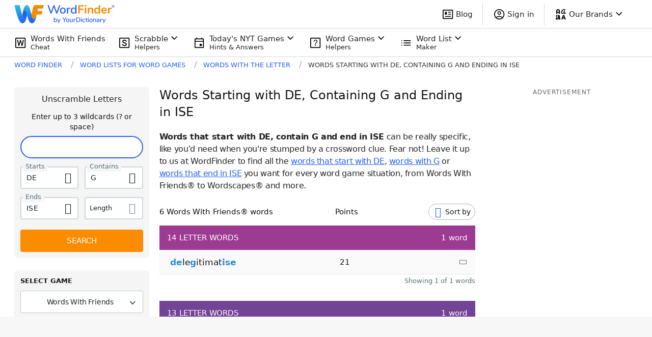

--- FILE ---
content_type: application/javascript; charset=utf-8
request_url: https://fundingchoicesmessages.google.com/f/AGSKWxUu2OX6-kyUZjR9q8ht4hOLPcA4QxqJpyy3tDrJp-fUPqEG5y83HGrlZ2ecbafA5nSQb2aHvlvAA860K4TnZC7JGW1sILGABkVnHTTLmIpGoaQvXtKXwYNOCYRvqCN1lE4XilkYWg==?fccs=W251bGwsbnVsbCxudWxsLG51bGwsbnVsbCxudWxsLFsxNzY5NTc1NzkyLDQxODAwMDAwMF0sbnVsbCxudWxsLG51bGwsW251bGwsWzcsNl0sbnVsbCxudWxsLG51bGwsbnVsbCxudWxsLG51bGwsbnVsbCxudWxsLG51bGwsM10sImh0dHBzOi8vd29yZGZpbmRlci55b3VyZGljdGlvbmFyeS5jb20vd29yZHMtd2l0aC10aGUtbGV0dGVyL3N0YXJ0cy1kZS13aXRoLWctZW5kcy1pc2UvIixudWxsLFtbOCwiazYxUEJqbWs2TzAiXSxbOSwiZW4tVVMiXSxbMTYsIlsxLDEsMV0iXSxbMTksIjIiXSxbMTcsIlswXSJdLFsyNCwiIl0sWzI5LCJmYWxzZSJdXV0
body_size: 121
content:
if (typeof __googlefc.fcKernelManager.run === 'function') {"use strict";this.default_ContributorServingResponseClientJs=this.default_ContributorServingResponseClientJs||{};(function(_){var window=this;
try{
var qp=function(a){this.A=_.t(a)};_.u(qp,_.J);var rp=function(a){this.A=_.t(a)};_.u(rp,_.J);rp.prototype.getWhitelistStatus=function(){return _.F(this,2)};var sp=function(a){this.A=_.t(a)};_.u(sp,_.J);var tp=_.ed(sp),up=function(a,b,c){this.B=a;this.j=_.A(b,qp,1);this.l=_.A(b,_.Pk,3);this.F=_.A(b,rp,4);a=this.B.location.hostname;this.D=_.Fg(this.j,2)&&_.O(this.j,2)!==""?_.O(this.j,2):a;a=new _.Qg(_.Qk(this.l));this.C=new _.dh(_.q.document,this.D,a);this.console=null;this.o=new _.mp(this.B,c,a)};
up.prototype.run=function(){if(_.O(this.j,3)){var a=this.C,b=_.O(this.j,3),c=_.fh(a),d=new _.Wg;b=_.hg(d,1,b);c=_.C(c,1,b);_.jh(a,c)}else _.gh(this.C,"FCNEC");_.op(this.o,_.A(this.l,_.De,1),this.l.getDefaultConsentRevocationText(),this.l.getDefaultConsentRevocationCloseText(),this.l.getDefaultConsentRevocationAttestationText(),this.D);_.pp(this.o,_.F(this.F,1),this.F.getWhitelistStatus());var e;a=(e=this.B.googlefc)==null?void 0:e.__executeManualDeployment;a!==void 0&&typeof a==="function"&&_.To(this.o.G,
"manualDeploymentApi")};var vp=function(){};vp.prototype.run=function(a,b,c){var d;return _.v(function(e){d=tp(b);(new up(a,d,c)).run();return e.return({})})};_.Tk(7,new vp);
}catch(e){_._DumpException(e)}
}).call(this,this.default_ContributorServingResponseClientJs);
// Google Inc.

//# sourceURL=/_/mss/boq-content-ads-contributor/_/js/k=boq-content-ads-contributor.ContributorServingResponseClientJs.en_US.k61PBjmk6O0.es5.O/d=1/exm=ad_blocking_detection_executable,kernel_loader,loader_js_executable/ed=1/rs=AJlcJMztj-kAdg6DB63MlSG3pP52LjSptg/m=cookie_refresh_executable
__googlefc.fcKernelManager.run('\x5b\x5b\x5b7,\x22\x5b\x5bnull,\\\x22yourdictionary.com\\\x22,\\\x22AKsRol9vilfpBKpLZYp0ggmu9YmW4MsAb4R-aoXJZKcukKfq_TCwsxiqQI1LQzzXW8DZryJ3yZZ-tjZguEwCWzFo_lON1oBoVbt5rJPbV52Pd-R7ARHMyl7sFACgDw5knTeV2J9Bljma3l6QQKmT_QwC_x4OU17M_A\\\\u003d\\\\u003d\\\x22\x5d,null,\x5b\x5bnull,null,null,\\\x22https:\/\/fundingchoicesmessages.google.com\/f\/AGSKWxXh0BIltgccrNnfobPP-nUqEQCI5Lthh40-xQt0qcTXH6Mds0trp12Q20ufuKB42WJlYVEkWzYH0NQMMf6Yb4r90tKpdAmzPLV1AIvyUo52lsj36uVsAU-z32XTAA2XdwpiMuOZ6A\\\\u003d\\\\u003d\\\x22\x5d,null,null,\x5bnull,null,null,\\\x22https:\/\/fundingchoicesmessages.google.com\/el\/AGSKWxWLO3l7O9gQoF2rcMLldhK6c7LjnFmXG-Dzxd3n5qy6IYwco6tSJDXJfd7saS2_0e53AMwf4a535byujm3BfEqjeLV79h6Cik5am0NY8g10moBF3rO9ItxRWhAGoh0of7Q8xoAlkA\\\\u003d\\\\u003d\\\x22\x5d,null,\x5bnull,\x5b7,6\x5d,null,null,null,null,null,null,null,null,null,3\x5d\x5d,\x5b2,1\x5d\x5d\x22\x5d\x5d,\x5bnull,null,null,\x22https:\/\/fundingchoicesmessages.google.com\/f\/AGSKWxWmcKbm-a0Cl--LVPx-Y8IViFtdM4a0vzQ5g5KDLTFpfKBnED8nWnY-UeamHZKO2T1YO8xBfHQ9crQrB-c18FIXGsaAmCNoBtKoMI_JTJRxQ-KtOH6wioApFh-XLsj0OOmEZ_7EOA\\u003d\\u003d\x22\x5d\x5d');}

--- FILE ---
content_type: application/javascript; charset=utf-8
request_url: https://fundingchoicesmessages.google.com/f/AGSKWxVgs2YQTUigZ0tOeIcL1kTJkjdE2ppOqiWLN-HS3VGz-RMTC6C-Wvs7hBzo6BNV3GiHUkW-rzyEOYAAhMPlTPqSvnaA4EaDJJDHBZvHf0-cHg6NdvV8y6xZi7kZqDdeKMbN6RXAlNu3ewywZqN_V5kdirDzq23qZsAQO_HGnCFmMtd4iMKwPu-gLEZ4/_/468-20.-google-ads-/ad12./adengage_/flash-ads.
body_size: -1289
content:
window['cc371875-57ce-4db7-96b7-c4b42fcf5f79'] = true;